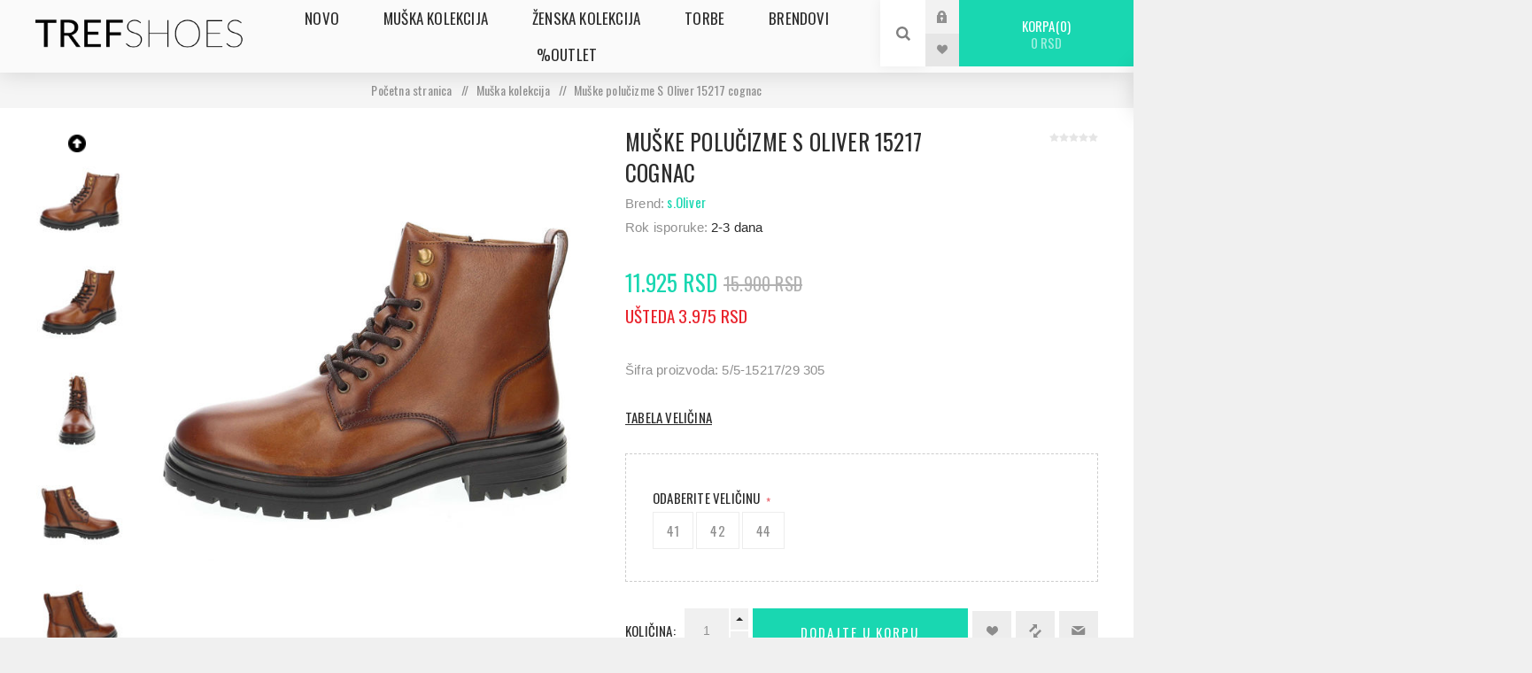

--- FILE ---
content_type: text/html; charset=utf-8
request_url: https://trefshoes.rs/mu%C5%A1ke-polu%C4%8Dizme-s-oliver-15217-cognac
body_size: 12850
content:
<!DOCTYPE html><html lang=sr class=html-product-details-page><head><title>Mu&#x161;ke Polu&#x10D;izme s.Oliver 15217 Cognac - Stil i Komfor za Savremeni Izgled - Obu&#x107;a Tref shoes - online prodaja</title><meta charset=UTF-8><meta name=description content="Osetite stil i komfor uz naše muške polučizme s.Oliver 15217 Cognac. Ove čizme pružaju savremeni izgled uz udobnost. Izaberite kvalitet sa Tref Shoes."><meta name=keywords content="muške polučizme,s.Oliver,15217,cognac,stil,komfor,Tref Shoes"><meta name=generator content=nopCommerce><meta name=viewport content="width=device-width, initial-scale=1.0, user-scalable=0, minimum-scale=1.0, maximum-scale=1.0"><link href="https://fonts.googleapis.com/css2?family=Oswald:wght@200;300;400;500;600;700&amp;display=swap" rel=stylesheet><meta property=og:type content=product><meta property=og:title content="Muške polučizme S Oliver 15217 cognac"><meta property=og:description content="Osetite stil i komfor uz naše muške polučizme s.Oliver 15217 Cognac. Ove čizme pružaju savremeni izgled uz udobnost. Izaberite kvalitet sa Tref Shoes."><meta property=og:image content=/images/thumbs/0077212_muske-polucizme-s-oliver-15217-cognac_625.jpeg><meta property=og:image:url content=/images/thumbs/0077212_muske-polucizme-s-oliver-15217-cognac_625.jpeg><meta property=og:url content=https://trefshoes.rs/mu%C5%A1ke-polu%C4%8Dizme-s-oliver-15217-cognac><meta property=og:site_name content="Tref Shoes"><meta property=twitter:card content=summary><meta property=twitter:site content="Tref Shoes"><meta property=twitter:title content="Muške polučizme S Oliver 15217 cognac"><meta property=twitter:description content="Osetite stil i komfor uz naše muške polučizme s.Oliver 15217 Cognac. Ove čizme pružaju savremeni izgled uz udobnost. Izaberite kvalitet sa Tref Shoes."><meta property=twitter:image content=/images/thumbs/0077212_muske-polucizme-s-oliver-15217-cognac_625.jpeg><meta property=twitter:url content=https://trefshoes.rs/mu%C5%A1ke-polu%C4%8Dizme-s-oliver-15217-cognac><style>.product-details-page .full-description{display:none}.product-details-page .ui-tabs .full-description{display:block}.product-details-page .tabhead-full-description{display:none}.product-details-page .product-specs-box{display:none}.product-details-page .ui-tabs .product-specs-box{display:block}.product-details-page .ui-tabs .product-specs-box .title{display:none}.product-details-page .product-no-reviews,.product-details-page .product-review-links{display:none}</style><meta name=google-site-verification content=c7yhxxWQve6FnsNzupajniBOMbWBf2IOW7wwtCRan_0><script async src="https://www.googletagmanager.com/gtag/js?id=G-TP2D1BQCFS"></script><script>function gtag(){dataLayer.push(arguments)}window.dataLayer=window.dataLayer||[];gtag("js",new Date);gtag("config","G-TP2D1BQCFS")</script><script async src="https://www.googletagmanager.com/gtag/js?id=UA-181767990-1"></script><script>function gtag(){dataLayer.push(arguments)}window.dataLayer=window.dataLayer||[];gtag("js",new Date);gtag("config","UA-181767990-1")</script><script>!function(n,t,i,r,u,f,e){n.fbq||(u=n.fbq=function(){u.callMethod?u.callMethod.apply(u,arguments):u.queue.push(arguments)},n._fbq||(n._fbq=u),u.push=u,u.loaded=!0,u.version="2.0",u.queue=[],f=t.createElement(i),f.async=!0,f.src=r,e=t.getElementsByTagName(i)[0],e.parentNode.insertBefore(f,e))}(window,document,"script","https://connect.facebook.net/en_US/fbevents.js");fbq("init","444352043258393");fbq("track","PageView")</script><noscript><img height=1 width=1 style=display:none src="https://www.facebook.com/tr?id=444352043258393&amp;ev=PageView&amp;noscript=1"></noscript><meta name=facebook-domain-verification content=8azlrcrgjj3kcc14h5ff2bi4ue2ozp><script>(function(n,t,i,r,u){n[r]=n[r]||[];n[r].push({"gtm.start":(new Date).getTime(),event:"gtm.js"});var e=t.getElementsByTagName(i)[0],f=t.createElement(i),o=r!="dataLayer"?"&l="+r:"";f.async=!0;f.src="https://www.googletagmanager.com/gtm.js?id="+u+o;e.parentNode.insertBefore(f,e)})(window,document,"script","dataLayer","GTM-577HKRJ")</script><script async src="https://www.googletagmanager.com/gtag/js?id=G-451THQL2Z0"></script><script>function gtag(){dataLayer.push(arguments)}window.dataLayer=window.dataLayer||[];gtag("js",new Date);gtag("config","G-451THQL2Z0")</script><link href=/Themes/Venture/Content/slick/slick-theme.css rel=stylesheet><link href=/Themes/Venture/Content/slick/slick.css rel=stylesheet><link href=/Themes/Venture/Content/css/styles.css rel=stylesheet><link href=/Themes/Venture/Content/css/mobile.css rel=stylesheet><link href=/Themes/Venture/Content/css/480.css rel=stylesheet><link href=/Themes/Venture/Content/css/768.css rel=stylesheet><link href=/Themes/Venture/Content/css/1200.css rel=stylesheet><link href=/Plugins/SevenSpikes.Core/Styles/perfect-scrollbar.min.css rel=stylesheet><link href=/Plugins/SevenSpikes.Nop.Plugins.NopQuickTabs/Themes/Venture/Content/QuickTabs.css rel=stylesheet><link href=/Plugins/SevenSpikes.Nop.Plugins.CloudZoom/Themes/Venture/Content/cloud-zoom/CloudZoom.css rel=stylesheet><link href=/lib/magnific-popup/magnific-popup.css rel=stylesheet><link href=/Plugins/SevenSpikes.Nop.Plugins.JCarousel/Styles/slick.css rel=stylesheet><link href=/Plugins/SevenSpikes.Nop.Plugins.JCarousel/Themes/Venture/Content/JCarousel.css rel=stylesheet><link href=/Plugins/SevenSpikes.Nop.Plugins.MegaMenu/Themes/Venture/Content/MegaMenu.css rel=stylesheet><link href=/Plugins/SevenSpikes.Nop.Plugins.InstantSearch/Themes/Venture/Content/InstantSearch.css rel=stylesheet><link href=/Plugins/SevenSpikes.Nop.Plugins.QuickView/Themes/Venture/Content/QuickView.css rel=stylesheet><link href=/lib/fineuploader/fine-uploader.min.css rel=stylesheet><link href=/Plugins/SevenSpikes.Nop.Plugins.ProductRibbons/Styles/Ribbons.common.css rel=stylesheet><link href=/Plugins/SevenSpikes.Nop.Plugins.ProductRibbons/Themes/Venture/Content/Ribbons.css rel=stylesheet><link href=/Plugins/SevenSpikes.Nop.Plugins.AjaxCart/Themes/Venture/Content/ajaxCart.css rel=stylesheet><link href="/Themes/Venture/Content/css/theme.custom-1.css?v=113" rel=stylesheet><link rel="shortcut icon" href=\icons\icons_0\favicon-_1_.ico><body class="product-details-page-body light-theme"><noscript><iframe src="https://www.googletagmanager.com/ns.html?id=GTM-577HKRJ" height=0 width=0 style=display:none;visibility:hidden></iframe></noscript><div class=page-loader><div class=loader></div></div><div class=ajax-loading-block-window style=display:none></div><div id=dialog-notifications-success title=Obavijest style=display:none></div><div id=dialog-notifications-error title=Greška style=display:none></div><div id=dialog-notifications-warning title=Upozorenje style=display:none></div><div id=bar-notification class=bar-notification-container data-close=Zatvorite></div><!--[if lte IE 8]><div style=clear:both;height:59px;text-align:center;position:relative><a href=http://www.microsoft.com/windows/internet-explorer/default.aspx target=_blank> <img src=/Themes/Venture/Content/img/ie_warning.jpg height=42 width=820 alt="You are using an outdated browser. For a faster, safer browsing experience, upgrade for free today."> </a></div><![endif]--><div class=master-wrapper-page><div class=header><div class=header-upper><div class=header-selectors-wrapper></div></div><div class=header-lower><div class=header-left><div class=header-logo><a href="/" class=logo> <img alt="Tref Shoes" src=/images/thumbs/0000127_tref-logo.png></a></div></div><div class=header-center><div class="header-menu light-layout"><div class=close-menu><div class=mobile-logo><a href="/" class=logo> <img alt="Tref Shoes" src=/images/thumbs/0000127_tref-logo.png></a></div><span>Close</span></div><ul class=mega-menu data-isrtlenabled=false data-enableclickfordropdown=false><li><a href=/novo><span>Novo</span></a><li class=has-sublist><a class=with-subcategories href=/muska-obuca><span>Mu&#x161;ka kolekcija</span></a><div class=plus-button></div><div class=sublist-wrap><ul class=sublist><li class=back-button><span>Nazad</span><li><a class=lastLevelCategory href=/muske-patike title=Patike><span>Patike</span></a><li><a class=lastLevelCategory href=/muske-cipele title=Cipele><span>Cipele</span></a><li><a class=lastLevelCategory href=/muske-papuce title=Papuče><span>Papu&#x10D;e</span></a><li><a class=lastLevelCategory href=/muske-sandale title=Sandale><span>Sandale</span></a><li><a class=lastLevelCategory href=/muske-polucizme title=Polučizme><span>Polu&#x10D;izme</span></a></ul></div><li class=has-sublist><a class=with-subcategories href=/zenska-obuca><span>&#x17D;enska kolekcija</span></a><div class=plus-button></div><div class=sublist-wrap><ul class=sublist><li class=back-button><span>Nazad</span><li><a class=lastLevelCategory href=/zenske-patike title=Patike><span>Patike</span></a><li><a class=lastLevelCategory href=/zenske-cipele title=Cipele><span>Cipele</span></a><li><a class=lastLevelCategory href=/zenske-cipele-sa-stiklom title="Cipele sa štiklom"><span>Cipele sa &#x161;tiklom</span></a><li><a class=lastLevelCategory href=/zenske-baletanke title=Baletanke><span>Baletanke</span></a><li><a class=lastLevelCategory href=/zenske-sandale title=Sandale><span>Sandale</span></a><li><a class=lastLevelCategory href=/zenske-papuce title=Papuče><span>Papu&#x10D;e</span></a><li><a class=lastLevelCategory href=/zenske-polucizme title=Polučizme><span>Polu&#x10D;izme</span></a><li><a class=lastLevelCategory href=/zenske-cizme title=Čizme><span>&#x10C;izme</span></a></ul></div><li><a href=/torbe-2><span>Torbe</span></a><li class="has-sublist with-dropdown-in-grid"><a class=with-subcategories href=/manufacturer/all title=Brendovi><span>Brendovi</span></a><div class="dropdown manufacturers fullWidth boxes-8"><div class=row-wrapper><div class=row><div class=box><div class=title><a class=manufacturer href=/rieker title=Rieker><span>Rieker</span></a></div><div class=picture><a class=manufacturer href=/rieker title=Rieker> <img class=lazy src="[data-uri]" data-original=/images/thumbs/0054057_rieker_165.png alt="Slika za kategoriju Rieker" title="Slika za kategoriju Rieker"> </a></div></div><div class=box><div class=title><a class=manufacturer href=/tamaris title=Tamaris><span>Tamaris</span></a></div><div class=picture><a class=manufacturer href=/tamaris title=Tamaris> <img class=lazy src="[data-uri]" data-original=/images/thumbs/0000145_tamaris_165.png alt="Slika za kategoriju Tamaris" title="Slika za kategoriju Tamaris"> </a></div></div><div class=box><div class=title><a class=manufacturer href=/hanox title=Hanox><span>Hanox</span></a></div><div class=picture><a class=manufacturer href=/hanox title=Hanox> <img class=lazy src="[data-uri]" data-original=/images/thumbs/0063885_hanox_165.jpeg alt="Slika za kategoriju Hanox" title="Slika za kategoriju Hanox"> </a></div></div><div class=box><div class=title><a class=manufacturer href=/pepe-jeans title="Pepe Jeans"><span>Pepe Jeans</span></a></div><div class=picture><a class=manufacturer href=/pepe-jeans title="Pepe Jeans"> <img class=lazy src="[data-uri]" data-original=/images/thumbs/0053888_pepe-jeans_165.jpeg alt="Slika za kategoriju Pepe Jeans" title="Slika za kategoriju Pepe Jeans"> </a></div></div><div class=box><div class=title><a class=manufacturer href=/caprice title=Caprice><span>Caprice</span></a></div><div class=picture><a class=manufacturer href=/caprice title=Caprice> <img class=lazy src="[data-uri]" data-original=/images/thumbs/0000153_caprice_165.png alt="Slika za kategoriju Caprice" title="Slika za kategoriju Caprice"> </a></div></div><div class=box><div class=title><a class=manufacturer href=/lucy-comfort title="Lucy Comfort"><span>Lucy Comfort</span></a></div><div class=picture><a class=manufacturer href=/lucy-comfort title="Lucy Comfort"> <img class=lazy src="[data-uri]" data-original=/images/thumbs/0063386_lucy-comfort_165.png alt="Slika za kategoriju Lucy Comfort" title="Slika za kategoriju Lucy Comfort"> </a></div></div><div class=box><div class=title><a class=manufacturer href=/john-richardo title="John Richardo"><span>John Richardo</span></a></div><div class=picture><a class=manufacturer href=/john-richardo title="John Richardo"> <img class=lazy src="[data-uri]" data-original=/images/thumbs/0063989_john-richardo_165.jpeg alt="Slika za kategoriju John Richardo" title="Slika za kategoriju John Richardo"> </a></div></div><div class=box><div class=title><a class=manufacturer href=/m-gess title=mGESS><span>mGESS</span></a></div><div class=picture><a class=manufacturer href=/m-gess title=mGESS> <img class=lazy src="[data-uri]" data-original=/images/thumbs/0064843_mgess_165.jpeg alt="Slika za kategoriju mGESS" title="Slika za kategoriju mGESS"> </a></div></div></div></div></div><li><a href=/outlet><span>%Outlet</span></a></ul><div class=menu-title><span>Menu</span></div><ul class=mega-menu-responsive><li><a href=/novo><span>Novo</span></a><li class=has-sublist><a class=with-subcategories href=/muska-obuca><span>Mu&#x161;ka kolekcija</span></a><div class=plus-button></div><div class=sublist-wrap><ul class=sublist><li class=back-button><span>Nazad</span><li><a class=lastLevelCategory href=/muske-patike title=Patike><span>Patike</span></a><li><a class=lastLevelCategory href=/muske-cipele title=Cipele><span>Cipele</span></a><li><a class=lastLevelCategory href=/muske-papuce title=Papuče><span>Papu&#x10D;e</span></a><li><a class=lastLevelCategory href=/muske-sandale title=Sandale><span>Sandale</span></a><li><a class=lastLevelCategory href=/muske-polucizme title=Polučizme><span>Polu&#x10D;izme</span></a></ul></div><li class=has-sublist><a class=with-subcategories href=/zenska-obuca><span>&#x17D;enska kolekcija</span></a><div class=plus-button></div><div class=sublist-wrap><ul class=sublist><li class=back-button><span>Nazad</span><li><a class=lastLevelCategory href=/zenske-patike title=Patike><span>Patike</span></a><li><a class=lastLevelCategory href=/zenske-cipele title=Cipele><span>Cipele</span></a><li><a class=lastLevelCategory href=/zenske-cipele-sa-stiklom title="Cipele sa štiklom"><span>Cipele sa &#x161;tiklom</span></a><li><a class=lastLevelCategory href=/zenske-baletanke title=Baletanke><span>Baletanke</span></a><li><a class=lastLevelCategory href=/zenske-sandale title=Sandale><span>Sandale</span></a><li><a class=lastLevelCategory href=/zenske-papuce title=Papuče><span>Papu&#x10D;e</span></a><li><a class=lastLevelCategory href=/zenske-polucizme title=Polučizme><span>Polu&#x10D;izme</span></a><li><a class=lastLevelCategory href=/zenske-cizme title=Čizme><span>&#x10C;izme</span></a></ul></div><li><a href=/torbe-2><span>Torbe</span></a><li class=has-sublist><a class=with-subcategories href=/manufacturer/all title=Brendovi><span>Brendovi</span></a><div class=plus-button></div><div class=sublist-wrap><ul class=sublist><li class=back-button><span>Nazad</span><li><a href=/rieker title=Rieker><span>Rieker</span></a><li><a href=/tamaris title=Tamaris><span>Tamaris</span></a><li><a href=/hanox title=Hanox><span>Hanox</span></a><li><a href=/pepe-jeans title="Pepe Jeans"><span>Pepe Jeans</span></a><li><a href=/caprice title=Caprice><span>Caprice</span></a><li><a href=/lucy-comfort title="Lucy Comfort"><span>Lucy Comfort</span></a><li><a href=/john-richardo title="John Richardo"><span>John Richardo</span></a><li><a href=/m-gess title=mGESS><span>mGESS</span></a><li><a class=view-all href=/manufacturer/all title="View All"> <span>View All</span> </a></ul></div><li><a href=/outlet><span>%Outlet</span></a></ul><div class=mobile-menu-items><div class=header-links><div class=header-links-box><div class="header-links-box-top not-authenticated"><div class="header-link-wrapper login"><a href="/login?returnUrl=%2Fmu%25C5%25A1ke-polu%25C4%258Dizme-s-oliver-15217-cognac" title=Prijava class=ico-login>Prijava</a></div><div class="header-link-wrapper register"><a href="/register?returnUrl=%2Fmu%25C5%25A1ke-polu%25C4%258Dizme-s-oliver-15217-cognac" title="Registrujte se" class=ico-register>Registrujte se</a></div></div><div class=header-links-box-bottom><div class=header-link-wrapper><a href=/wishlist title="Lista želja" class=ico-wishlist> <span class=wishlist-label>Lista želja</span> <span class=wishlist-qty>(0)</span> </a></div></div></div></div></div></div></div><div class=header-right><div class="search-box store-search-box"><form method=get id=small-search-box-form action=/search><input type=search class=search-box-text id=small-searchterms autocomplete=off name=q placeholder=Pretraga aria-label=Pretraga> <input type=hidden class=instantSearchResourceElement data-highlightfirstfoundelement=true data-minkeywordlength=2 data-defaultproductsortoption=5 data-instantsearchurl=/instantSearchFor data-searchpageurl=/search data-searchinproductdescriptions=true data-numberofvisibleproducts=5> <input type=submit class="button-1 search-box-button" value=Pretraga></form><div class=search-opener>Pretraga</div></div><div class=header-links><div class=header-links-box><div class="header-links-box-top not-authenticated"><div class="header-link-wrapper login"><a href="/login?returnUrl=%2Fmu%25C5%25A1ke-polu%25C4%258Dizme-s-oliver-15217-cognac" title=Prijava class=ico-login>Prijava</a></div><div class="header-link-wrapper register"><a href="/register?returnUrl=%2Fmu%25C5%25A1ke-polu%25C4%258Dizme-s-oliver-15217-cognac" title="Registrujte se" class=ico-register>Registrujte se</a></div></div><div class=header-links-box-bottom><div class=header-link-wrapper><a href=/wishlist title="Lista želja" class=ico-wishlist> <span class=wishlist-label>Lista želja</span> <span class=wishlist-qty>(0)</span> </a></div></div></div></div><div class=cart-wrapper id=flyout-cart data-removeitemfromcarturl=/VentureTheme/RemoveItemFromCart data-flyoutcarturl=/VentureTheme/FlyoutShoppingCart><div id=topcartlink><a href=/cart class=ico-cart> Korpa<span id=CartQuantityBox class=cart-qty><span class=cart-qty-number>0</span></span> <span class=cart-total>0 RSD</span> </a></div><div class=flyout-cart><div class=mini-shopping-cart><div class=count>Vaša korpa je prazna.</div></div></div></div></div></div></div><div class=overlayOffCanvas></div><div class=responsive-nav-wrapper-parent><div class=responsive-nav-wrapper><div class=menu-title><span>Menu</span></div><div class=mobile-logo><a href="/" class=logo> <img alt="Tref Shoes" src=/images/thumbs/0000127_tref-logo.png></a></div><div class=search-wrap><span>Pretraga</span></div><div class=shopping-cart-link><a href=/cart>Korpa</a></div></div></div><div class=master-wrapper-content><div class=quickViewData data-productselector=.product-item data-productselectorchild=.buttons data-retrievequickviewurl=/quickviewdata data-quickviewbuttontext="Quick View" data-quickviewbuttontitle="Quick View" data-isquickviewpopupdraggable=False data-enablequickviewpopupoverlay=True data-accordionpanelsheightstyle=content data-getquickviewbuttonroute=/getquickviewbutton></div><div id=product-ribbon-info data-productid=33546 data-productboxselector=".product-item, .item-holder" data-productboxpicturecontainerselector=".picture, .item-picture" data-productpagepicturesparentcontainerselector=.product-essential data-productpagebugpicturecontainerselector=.picture data-retrieveproductribbonsurl=/RetrieveProductRibbons></div><div class=ajaxCartInfo data-getajaxcartbuttonurl=/NopAjaxCart/GetAjaxCartButtonsAjax data-productpageaddtocartbuttonselector=.add-to-cart-button data-productboxaddtocartbuttonselector=.product-box-add-to-cart-button data-productboxproductitemelementselector=.product-item data-usenopnotification=False data-nopnotificationresource="
			Proizvod je Dodat u Vašu &lt;a href=&#34;/cart&#34;>korpu&lt;/a>
		" data-enableonproductpage=True data-enableoncatalogpages=True data-minishoppingcartquatityformattingresource=({0}) data-miniwishlistquatityformattingresource=({0}) data-addtowishlistbuttonselector=.add-to-wishlist-button></div><input id=addProductVariantToCartUrl name=addProductVariantToCartUrl type=hidden value=/AddProductFromProductDetailsPageToCartAjax> <input id=addProductToCartUrl name=addProductToCartUrl type=hidden value=/AddProductToCartAjax> <input id=miniShoppingCartUrl name=miniShoppingCartUrl type=hidden value=/MiniShoppingCart> <input id=flyoutShoppingCartUrl name=flyoutShoppingCartUrl type=hidden value=/NopAjaxCartFlyoutShoppingCart> <input id=checkProductAttributesUrl name=checkProductAttributesUrl type=hidden value=/CheckIfProductOrItsAssociatedProductsHasAttributes> <input id=getMiniProductDetailsViewUrl name=getMiniProductDetailsViewUrl type=hidden value=/GetMiniProductDetailsView> <input id=flyoutShoppingCartPanelSelector name=flyoutShoppingCartPanelSelector type=hidden value=#flyout-cart> <input id=shoppingCartMenuLinkSelector name=shoppingCartMenuLinkSelector type=hidden value=.cart-qty> <input id=wishlistMenuLinkSelector name=wishlistMenuLinkSelector type=hidden value=span.wishlist-qty><div class=breadcrumb><ul itemscope itemtype=http://schema.org/BreadcrumbList><li><span> <a href="/"> <span>Početna stranica</span> </a> </span> <span class=delimiter>/</span><li itemprop=itemListElement itemscope itemtype=http://schema.org/ListItem><a href=/muska-obuca itemprop=item> <span itemprop=name>Mu&#x161;ka kolekcija</span> </a> <span class=delimiter>/</span><meta itemprop=position content=1><li itemprop=itemListElement itemscope itemtype=http://schema.org/ListItem><strong class=current-item itemprop=name>Mu&#x161;ke polu&#x10D;izme S Oliver 15217 cognac</strong> <span itemprop=item itemscope itemtype=http://schema.org/Thing id=/mu%C5%A1ke-polu%C4%8Dizme-s-oliver-15217-cognac> </span><meta itemprop=position content=2></ul></div><div class=master-column-wrapper><div class=center-1><div class="page product-details-page"><div class=page-body><form method=post id=product-details-form action=/mu%C5%A1ke-polu%C4%8Dizme-s-oliver-15217-cognac><div itemscope itemtype=http://schema.org/Product><meta itemprop=name content="Muške polučizme S Oliver 15217 cognac"><meta itemprop=sku><meta itemprop=gtin><meta itemprop=mpn><meta itemprop=description content="Šifra proizvoda: 5/5-15217/29 305"><meta itemprop=image content=/images/thumbs/0077212_muske-polucizme-s-oliver-15217-cognac_625.jpeg><meta itemprop=brand content=s.Oliver><div itemprop=offers itemscope itemtype=http://schema.org/Offer><meta itemprop=url content=https://trefshoes.rs/mu%c5%a1ke-polu%c4%8dizme-s-oliver-15217-cognac><meta itemprop=price content=11925.00><meta itemprop=priceCurrency content=RSD><meta itemprop=priceValidUntil><meta itemprop=availability content=http://schema.org/OutOfStock></div><div itemprop=review itemscope itemtype=http://schema.org/Review><meta itemprop=author content=ALL><meta itemprop=url content=/productreviews/33546></div></div><div data-productid=33546><div class=product-essential-wrapper><div class=product-essential><input type=hidden class=cloudZoomAdjustPictureOnProductAttributeValueChange data-productid=33546 data-isintegratedbywidget=true> <input type=hidden class=cloudZoomEnableClickToZoom><div class="gallery sevenspikes-cloudzoom-gallery"><div class=picture-wrapper><div class=picture id=sevenspikes-cloud-zoom data-zoomwindowelementid="" data-selectoroftheparentelementofthecloudzoomwindow="" data-defaultimagecontainerselector=".product-essential .gallery" data-zoom-window-width=244 data-zoom-window-height=257><a href=/images/thumbs/0077212_muske-polucizme-s-oliver-15217-cognac.jpeg data-full-image-url=/images/thumbs/0077212_muske-polucizme-s-oliver-15217-cognac.jpeg class=picture-link id=zoom1> <img src=/images/thumbs/0077212_muske-polucizme-s-oliver-15217-cognac_625.jpeg alt="Slika Muške polučizme S Oliver 15217 cognac" class=cloudzoom id=cloudZoomImage itemprop=image data-cloudzoom="appendSelector: '.picture-wrapper', zoomOffsetX: 0, zoomOffsetY: 0, autoInside: 850, tintOpacity: 0, zoomWidth: 244, zoomHeight: 257, easing: 3, touchStartDelay: true, zoomFlyOut: false, disableZoom: 'auto'"> </a></div></div><div class=picture-thumbs><a class="cloudzoom-gallery thumb-item" data-full-image-url=/images/thumbs/0077212_muske-polucizme-s-oliver-15217-cognac.jpeg data-cloudzoom="appendSelector: '.picture-wrapper', zoomOffsetX: 0, zoomOffsetY: 0, autoInside: 850, tintOpacity: 0, zoomWidth: 244, zoomHeight: 257, useZoom: '.cloudzoom', image: '/images/thumbs/0077212_muske-polucizme-s-oliver-15217-cognac_625.jpeg', zoomImage: '/images/thumbs/0077212_muske-polucizme-s-oliver-15217-cognac.jpeg', easing: 3, touchStartDelay: true, zoomFlyOut: false, disableZoom: 'auto'"> <img class=cloud-zoom-gallery-img src=/images/thumbs/0077212_muske-polucizme-s-oliver-15217-cognac_105.jpeg alt="Slika Muške polučizme S Oliver 15217 cognac"> </a> <a class="cloudzoom-gallery thumb-item" data-full-image-url=/images/thumbs/0077213_muske-polucizme-s-oliver-15217-cognac.jpeg data-cloudzoom="appendSelector: '.picture-wrapper', zoomOffsetX: 0, zoomOffsetY: 0, autoInside: 850, tintOpacity: 0, zoomWidth: 244, zoomHeight: 257, useZoom: '.cloudzoom', image: '/images/thumbs/0077213_muske-polucizme-s-oliver-15217-cognac_625.jpeg', zoomImage: '/images/thumbs/0077213_muske-polucizme-s-oliver-15217-cognac.jpeg', easing: 3, touchStartDelay: true, zoomFlyOut: false, disableZoom: 'auto'"> <img class=cloud-zoom-gallery-img src=/images/thumbs/0077213_muske-polucizme-s-oliver-15217-cognac_105.jpeg alt="Slika Muške polučizme S Oliver 15217 cognac"> </a> <a class="cloudzoom-gallery thumb-item" data-full-image-url=/images/thumbs/0077214_muske-polucizme-s-oliver-15217-cognac.jpeg data-cloudzoom="appendSelector: '.picture-wrapper', zoomOffsetX: 0, zoomOffsetY: 0, autoInside: 850, tintOpacity: 0, zoomWidth: 244, zoomHeight: 257, useZoom: '.cloudzoom', image: '/images/thumbs/0077214_muske-polucizme-s-oliver-15217-cognac_625.jpeg', zoomImage: '/images/thumbs/0077214_muske-polucizme-s-oliver-15217-cognac.jpeg', easing: 3, touchStartDelay: true, zoomFlyOut: false, disableZoom: 'auto'"> <img class=cloud-zoom-gallery-img src=/images/thumbs/0077214_muske-polucizme-s-oliver-15217-cognac_105.jpeg alt="Slika Muške polučizme S Oliver 15217 cognac"> </a> <a class="cloudzoom-gallery thumb-item" data-full-image-url=/images/thumbs/0077215_muske-polucizme-s-oliver-15217-cognac.jpeg data-cloudzoom="appendSelector: '.picture-wrapper', zoomOffsetX: 0, zoomOffsetY: 0, autoInside: 850, tintOpacity: 0, zoomWidth: 244, zoomHeight: 257, useZoom: '.cloudzoom', image: '/images/thumbs/0077215_muske-polucizme-s-oliver-15217-cognac_625.jpeg', zoomImage: '/images/thumbs/0077215_muske-polucizme-s-oliver-15217-cognac.jpeg', easing: 3, touchStartDelay: true, zoomFlyOut: false, disableZoom: 'auto'"> <img class=cloud-zoom-gallery-img src=/images/thumbs/0077215_muske-polucizme-s-oliver-15217-cognac_105.jpeg alt="Slika Muške polučizme S Oliver 15217 cognac"> </a> <a class="cloudzoom-gallery thumb-item" data-full-image-url=/images/thumbs/0077216_muske-polucizme-s-oliver-15217-cognac.jpeg data-cloudzoom="appendSelector: '.picture-wrapper', zoomOffsetX: 0, zoomOffsetY: 0, autoInside: 850, tintOpacity: 0, zoomWidth: 244, zoomHeight: 257, useZoom: '.cloudzoom', image: '/images/thumbs/0077216_muske-polucizme-s-oliver-15217-cognac_625.jpeg', zoomImage: '/images/thumbs/0077216_muske-polucizme-s-oliver-15217-cognac.jpeg', easing: 3, touchStartDelay: true, zoomFlyOut: false, disableZoom: 'auto'"> <img class=cloud-zoom-gallery-img src=/images/thumbs/0077216_muske-polucizme-s-oliver-15217-cognac_105.jpeg alt="Slika Muške polučizme S Oliver 15217 cognac"> </a> <a class="cloudzoom-gallery thumb-item" data-full-image-url=/images/thumbs/0077217_muske-polucizme-s-oliver-15217-cognac.jpeg data-cloudzoom="appendSelector: '.picture-wrapper', zoomOffsetX: 0, zoomOffsetY: 0, autoInside: 850, tintOpacity: 0, zoomWidth: 244, zoomHeight: 257, useZoom: '.cloudzoom', image: '/images/thumbs/0077217_muske-polucizme-s-oliver-15217-cognac_625.jpeg', zoomImage: '/images/thumbs/0077217_muske-polucizme-s-oliver-15217-cognac.jpeg', easing: 3, touchStartDelay: true, zoomFlyOut: false, disableZoom: 'auto'"> <img class=cloud-zoom-gallery-img src=/images/thumbs/0077217_muske-polucizme-s-oliver-15217-cognac_105.jpeg alt="Slika Muške polučizme S Oliver 15217 cognac"> </a></div></div><div class=overview><div class=product-name><h1>Mu&#x161;ke polu&#x10D;izme S Oliver 15217 cognac</h1></div><div class=manufacturers><span class=label>Brend:</span> <span class=value> <a href=/s-oliver>s.Oliver</a> </span></div><div class=additional-details></div><div class=product-reviews-overview><div class=product-review-box><div class=rating><div style=width:0%></div></div></div><div class=product-no-reviews><a href=/productreviews/33546>Budite prvi koji će napisati ocenu za ovaj proizvod</a></div></div><div class=delivery><div class=delivery-date><span class=label>Rok isporuke:</span> <span class=value>2-3 dana</span></div></div><div class=prices><div class=product-price><label for=price-value-33546>Cena:</label> <span> 11.925 RSD </span></div><div class=old-product-price><label>Stara cena:</label> <span>15.900 RSD</span></div><div class=differents-price><span>ušteda 3.975 RSD</span></div></div><div class=short-description>Šifra proizvoda: 5/5-15217/29 305</div><div class=product-size-chart><a href=#product-size-chart-popup id=open-product-size-chart-popup class=open-product-size-chart-popup data-effect=product-size-chart-popup-zoom-in> Tabela veli&#x10D;ina </a><div id=product-size-chart-popup class="product-size-chart-popup mfp-with-anim mfp-hide"><link rel=stylesheet href=/Plugins/Misc.ProductSizeChart/Content/styles.css><p><img src="/images/uploaded/Size chart/S OLIVER TABELA.png" alt="" width=500 height=500></div></div><div class=availability-attributes-wrapper><div class=attributes><dl><dt id=product_attribute_label_32585><label class=text-prompt> Odaberite Veli&#x10D;inu </label> <span class=required>*</span><dd id=product_attribute_input_32585><ul class=option-list><li><input id=product_attribute_32585_41967 type=radio name=product_attribute_32585 value=41967> <label for=product_attribute_32585_41967>41</label><li><input id=product_attribute_32585_41968 type=radio name=product_attribute_32585 value=41968> <label for=product_attribute_32585_41968>42</label><li><input id=product_attribute_32585_41970 type=radio name=product_attribute_32585 value=41970> <label for=product_attribute_32585_41970>44</label></ul></dl></div></div><div class=overview-buttons><label class=qty-label for=addtocart_33546_EnteredQuantity>Koli&#x10D;ina:</label><div class=add-to-cart-qty-wrapper><input id=product_enteredQuantity_33546 class=qty-input type=text data-val=true data-val-required="The Količina field is required." name=addtocart_33546.EnteredQuantity value=1> <span class=plus>+</span> <span class=minus>-</span></div><input type=button id=add-to-cart-button-33546 class="button-1 add-to-cart-button" value="Dodajte u korpu" data-productid=33546 onclick="return AjaxCart.addproducttocart_details(&#34;/addproducttocart/details/33546/1&#34;,&#34;#product-details-form&#34;),!1"><div class=wishlist-button-wrapper title="Dodajte na lista želja"><div class=add-to-wishlist><input type=button id=add-to-wishlist-button-33546 class="button-2 add-to-wishlist-button" value="Dodajte na lista želja" data-productid=33546 onclick="return AjaxCart.addproducttocart_details(&#34;/addproducttocart/details/33546/2&#34;,&#34;#product-details-form&#34;),!1"></div></div><div class=compare-products-wrapper title="Dodajte listi za poredjenje"><div class=compare-products><input type=button value="Dodajte listi za poredjenje" class="button-2 add-to-compare-list-button" onclick="return AjaxCart.addproducttocomparelist(&#34;/compareproducts/add/33546&#34;),!1"></div></div><div class=email-a-friend-button-wrapper title="Pošaljite e-mail prijatelju"><div class=email-a-friend><input type=button value="Pošaljite e-mail prijatelju" class="button-2 email-a-friend-button" onclick="setLocation(&#34;/productemailafriend/33546&#34;)"></div></div></div><div class=overview-footer><div class=product-social-buttons><label class=product-social-label>Podeli:</label><ul class=product-social-sharing><li><a class=twitter title="Podeli na Twitter" href="javascript:openShareWindow(&#34;https://twitter.com/share?url=https://trefshoes.rs/muške-polučizme-s-oliver-15217-cognac&#34;)">Podeli na Twitter</a><li><a class=facebook title="Podeli na Facebook" href="javascript:openShareWindow(&#34;https://www.facebook.com/sharer.php?u=https://trefshoes.rs/muške-polučizme-s-oliver-15217-cognac&#34;)">Podeli na Facebook</a><li><a class=pinterest title="Podeli na Pinterest" href="javascript:void function(){var n=document.createElement(&#34;script&#34;);n.setAttribute(&#34;type&#34;,&#34;text/javascript&#34;);n.setAttribute(&#34;charset&#34;,&#34;UTF-8&#34;);n.setAttribute(&#34;src&#34;,&#34;https://assets.pinterest.com/js/pinmarklet.js?r=&#34;+Math.random()*99999999);document.body.appendChild(n)}()">Podeli na Pinterest</a></ul><script>function openShareWindow(n){var t=520,i=400,r=screen.height/2-i/2,u=screen.width/2-t/2;window.open(n,"sharer","top="+r+",left="+u+",toolbar=0,status=0,width="+t+",height="+i)}</script></div><div id=free-shipping-33546 class=free-shipping>Besplatna dostava</div></div></div></div></div><div class=product-page-bottom><div id=quickTabs class=productTabs data-ajaxenabled=true data-productreviewsaddnewurl=/ProductTab/ProductReviewsTabAddNew/33546 data-productcontactusurl=/ProductTab/ProductContactUsTabAddNew/33546 data-couldnotloadtaberrormessage="Couldn't load this tab."><div class=productTabs-header><ul><li id=firstTabTitle><a href=#quickTab-default>Informacije o proizvodu</a><li><a href=/ProductTab/ProductReviewsTab/33546>Recenzije</a><li><a href=/ProductTab/ProductCustomTab/2>Isporuka Robe</a></ul></div><div class=productTabs-body><div id=quickTab-default><div class=full-description itemprop=description><p>Udobnost<br>Đonovi ojačani tehnologijom udobnosti obezbeđuju čizmama udobnost koja vam je potrebna nakon mnogo sati korišćenja, dok istovremeno zadržavaju eleganciju dizajna. Svojim anatomskim dizajnom i prelepim stilom, harmonično koegzistiraju sa cipelom.<br><br></div></div></div></div><div class=product-collateral><div class=product-tags-box><div class=title><strong>Oznake proizvoda</strong></div><div class=product-tags-list><ul><li class=tag><a href=/soliver class=producttag> soliver</a> <span>(18)</span><li class=separator>,<li class=tag><a href=/muske class=producttag> muske</a> <span>(175)</span><li class=separator>,<li class=tag><a href=/oliver class=producttag> oliver</a> <span>(18)</span><li class=separator>,<li class=tag><a href=/polucizme class=producttag> polucizme</a> <span>(142)</span><li class=separator>,<li class=tag><a href=/muske-polucizme-2 class=producttag> muske polucizme</a> <span>(38)</span><li class=separator>,<li class=tag><a href=/cognac class=producttag> cognac</a> <span>(31)</span><li class=separator>,<li class=tag><a href=/muske-polucizme-soliver class=producttag> muske polucizme soliver</a> <span>(6)</span><li class=separator>,<li class=tag><a href=/muske-polucizme-soliver-oliver class=producttag> muske polucizme soliver oliver</a> <span>(6)</span><li class=separator>,<li class=tag><a href=/muske-polucizme-soliver-oliver-cognac class=producttag> muske polucizme soliver oliver cognac</a> <span>(1)</span></ul></div></div></div><div class="also-purchased-products-grid product-grid"><div class=title><strong>Kupci koji su kupili ovaj proizvod kupili su i</strong></div><div class=item-grid><div class=item-box><div class=product-item data-productid=45342><div class=picture><a href=/mu%C5%A1ke-cipele-tref-2872-braon title="Prikažite detalje za Muške cipele Tref 2872 braon"> <img src="[data-uri]" data-lazyloadsrc=/images/thumbs/0077761_muske-cipele-tref-2872-braon_360.jpeg alt="Slika Muške cipele Tref 2872 braon" title="Prikažite detalje za Muške cipele Tref 2872 braon" class=picture-img> </a></div><div class=details><h2 class=product-title><a href=/mu%C5%A1ke-cipele-tref-2872-braon>Mu&#x161;ke cipele Tref 2872 braon</a></h2><div class=product-rating-box title="0 ocena(a)"><div class=rating><div style=width:0%></div></div></div><div class=description>Šifra proizvoda: 2872</div><div class=add-info><div class=prices><div class=box-prices-wrapper><span class="price actual-price">8.200 RSD</span></div><div class=additional-price-info></div></div><div class="buttons items-4"><input type=button value="Dodajte listi za poredjenje" title="Dodajte listi za poredjenje" class="button-2 add-to-compare-list-button" onclick="return AjaxCart.addproducttocomparelist(&#34;/compareproducts/add/45342&#34;),!1"> <input type=button value="Dodajte na lista želja" title="Dodajte na lista želja" class="button-2 add-to-wishlist-button" onclick="return AjaxCart.addproducttocart_catalog(&#34;/addproducttocart/catalog/45342/2/1&#34;),!1"> <input type=button value="Dodajte u korpu" title="Dodajte u korpu" class="button-2 product-box-add-to-cart-button" onclick="return AjaxCart.addproducttocart_catalog(&#34;/addproducttocart/catalog/45342/1/1&#34;),!1"></div></div></div></div></div><div class=item-box><div class=product-item data-productid=32451><div class=picture><a href=/mu%C5%A1ke-cipele-eb-studio-v2801-antik title="Prikažite detalje za Muške cipele EB Studio  V2801 antik"> <img src="[data-uri]" data-lazyloadsrc=/images/thumbs/0056238_muske-cipele-eb-studio-v2801-antik_360.jpeg alt="Slika Muške cipele EB Studio  V2801 antik" title="Prikažite detalje za Muške cipele EB Studio  V2801 antik" class=picture-img> </a></div><div class=details><h2 class=product-title><a href=/mu%C5%A1ke-cipele-eb-studio-v2801-antik>Mu&#x161;ke cipele EB Studio V2801 antik</a></h2><div class=product-rating-box title="0 ocena(a)"><div class=rating><div style=width:0%></div></div></div><div class=description>Šifra proizvoda: V2801</div><div class=add-info><div class=prices><div class=box-prices-wrapper><span class="price actual-price">9.600 RSD</span></div><div class=additional-price-info></div></div><div class="buttons items-4"><input type=button value="Dodajte listi za poredjenje" title="Dodajte listi za poredjenje" class="button-2 add-to-compare-list-button" onclick="return AjaxCart.addproducttocomparelist(&#34;/compareproducts/add/32451&#34;),!1"> <input type=button value="Dodajte na lista želja" title="Dodajte na lista želja" class="button-2 add-to-wishlist-button" onclick="return AjaxCart.addproducttocart_catalog(&#34;/addproducttocart/catalog/32451/2/1&#34;),!1"> <input type=button value="Dodajte u korpu" title="Dodajte u korpu" class="button-2 product-box-add-to-cart-button" onclick="return AjaxCart.addproducttocart_catalog(&#34;/addproducttocart/catalog/32451/1/1&#34;),!1"></div></div></div></div></div></div></div></div></div><input name=__RequestVerificationToken type=hidden value=CfDJ8C9A2BEBE2xElcEd0g9CfwxLIFFxvXDHFDllk9HuRDDl5WUoPR_MjJDXsmNCg1Cb9GNprSakkpUW8UC6Z-FoEGhPmlqcJyexzL1EWTX9NZA6M8Ionm2V5RBFBRzeu1NhsasrdvAMNm5oHca0PWlNuug></form></div></div></div></div></div><div class=footer><div class=footer-block-newsetter><div class=new-lester-param><p class=newsletter-subscribe-text>NEWSLETTER PRIJAVA<p class="newsletter-subscribe-text new-letter" style=margin-bottom:0>Saznajte prvi za<p class="newsletter-subscribe-text new-letter"><strong>popuste i akcije!</strong></div><div class=footer-collapse><div class=newsletter><div class=title><strong>Novosti</strong></div><div class=newsletter-subscribe id=newsletter-subscribe-block><div class=newsletter-email><input id=newsletter-email class=newsletter-subscribe-text placeholder="Unesite svoj e-mail ovde..." aria-label="Prijavite se za naše novosti" type=email name=NewsletterEmail> <input type=button value="Pretplatite se" id=newsletter-subscribe-button class="button-1 newsletter-subscribe-button"></div><div class=newsletter-validation><span id=subscribe-loading-progress style=display:none class=please-wait>Pričekajte...</span> <span class=field-validation-valid data-valmsg-for=NewsletterEmail data-valmsg-replace=true></span></div></div><div class=newsletter-result id=newsletter-result-block></div></div></div></div><div class=footer-upper><div class="footer-block find-us"><div class=title><strong>Kontakt</strong></div><ul class="list footer-collapse"><li class=e-mail><span><a href=mailto:office@trefshoes.rs>office@trefshoes.rs</a></span><li class=mobile-phone><span>+381 65 384 4400</span><li class=phone><span><a href="tel:+381 20 384 440">+381 20 384 440</a></span></ul></div><div class="footer-block information"><div class=title><strong>Informacije</strong></div><ul class="list footer-collapse"><li><a href=/contactus>Kontaktirajte nas</a><li><a href=/o-nama>O nama</a><li><a href=/privacy-notice>Na&#x161;i podaci</a></ul></div><div class="footer-block my-account"><div class=title><strong>Korisnički centar</strong></div><ul class="list footer-collapse"><li><a href=/isporuka>Isporuka</a><li><a href=/reklamacije>Reklamacije</a><li><a href=/zamene>Zamene</a><li><a href=/conditions-of-use>Uslovi kori&#x161;&#x107;enja</a></ul></div><div class="footer-block sell-condition"><div class=title><strong>Uslovi Prodaje</strong></div><ul class="list footer-collapse"><li><a href=/na%C4%8Dini-pla%C4%87anja>Na&#x10D;ini pla&#x107;anja</a><li><a href=/op%C5%A1ti-uslovi>&#x10C;esta pitanja</a><li><a href=/pravilna-privatnosti>Pravila privatnosti</a></ul></div></div><div class=footer-middle><ul class=social-sharing><li><a target=_blank class=facebook href="https://www.facebook.com/obucatref/" aria-label=Facebook></a><li><a target=_blank class=instagram href="https://www.instagram.com/trefshoes.rs/" aria-label="Pratite nas na Instagram"></a></ul></div><div class=footer-lower><div class=footer-disclaimer>Autorska prava &copy; 2026 Tref Shoes. Sva prava zadržana.</div><div class=footer-powered-by>Powered by <a href="https://www.nopcommerce.com/">nopCommerce</a></div></div><link rel=stylesheet href=/Plugins/Payments.HalkBank/Content/styles.css><div class="halk-bank-footer footer-payment-block"><div class=img-wrapper><img class="footer-accepted-pay footer-payment img-with-margin" src=/Plugins/Payments.HalkBank/Content/visa-secure.jpg alt=""> <img class="footer-accepted-pay footer-payment img-with-margin" src=/Plugins/Payments.HalkBank/Content/mc_idcheck_hrz_rgb_pos.svg alt=""> <img class="footer-accepted-pay footer-payment img-with-margin" src=/Plugins/Payments.HalkBank/Content/ms_acc_opt_70_1x.png alt=""> <img class="footer-accepted-pay footer-payment img-with-margin" src=/Plugins/Payments.HalkBank/Content/master.png alt=""> <img class="footer-accepted-pay footer-payment img-with-margin" src=/Plugins/Payments.HalkBank/Content/DinaCard.jpg alt=""> <img class="footer-accepted-pay footer-payment img-with-margin" src=/Plugins/Payments.HalkBank/Content/visa.png alt=""> <img class="footer-accepted-pay footer-payment img-without-margin" src=/Plugins/Payments.HalkBank/Content/HALKBANK-logo.png alt=""></div></div></div></div><script src=/bundles/ccor5rfpfw8km4-nq3w0-bvkv2v_np7qyv0az4rk4pg.min.js></script><script>$(document).ready(function(){window.innerWidth>=768&&$(".picture-thumbs").slick({vertical:!0,slidesToShow:5,slidesToScroll:1,prevArrow:'<button type="button" class="slick-prev"><img src="/Themes/Venture/Content/slick/img/circle-down-solid.png" alt="down"/><\/button>',nextArrow:'<button type="button" class="slick-next"><img src="/Themes/Venture/Content/slick/img/circle-up-solid.png" alt="up"/><\/button>'})})</script><script>$(document).on("product_attributes_changed",function(n){n.changedData.isFreeShipping?$("#free-shipping-"+n.changedData.productId).removeClass("invisible"):$("#free-shipping-"+n.changedData.productId).addClass("invisible")})</script><script src=/Plugins/Misc.ProductSizeChart/Scripts/productsizechart.popup.js></script><script>$(document).ready(function(){var n={};n=createProductSizeChartPopUp({opener:"#open-product-size-chart-popup",contentEl:"#product-size-chart-popup"});n.init()})</script><script>$(document).ready(function(){showHideRadioQuantity("product_attribute_32585")})</script><script>function showHideDropdownQuantity(n){$("select[name="+n+"] > option").each(function(){$("#"+n+"_"+this.value+"_qty_box").hide()});$("#"+n+"_"+$("select[name="+n+"] > option:selected").val()+"_qty_box").css("display","inline-block")}function showHideRadioQuantity(n){$("input[name="+n+"]:radio").each(function(){$("#"+$(this).attr("id")+"_qty_box").hide()});$("#"+n+"_"+$("input[name="+n+"]:radio:checked").val()+"_qty_box").css("display","inline-block")}function showHideCheckboxQuantity(n){$("#"+n).is(":checked")?$("#"+n+"_qty_box").css("display","inline-block"):$("#"+n+"_qty_box").hide()}</script><script>function attribute_change_handler_33546(){$.ajax({cache:!1,url:"/shoppingcart/productdetails_attributechange?productId=33546&validateAttributeConditions=False&loadPicture=True",data:$("#product-details-form").serialize(),type:"POST",success:function(n){var t;if(n.price&&$(".price-value-33546").text(n.price),n.basepricepangv?$("#base-price-pangv-33546").text(n.basepricepangv):$("#base-price-pangv-33546").hide(),n.sku?$("#sku-33546").text(n.sku).parent(".sku").show():$("#sku-33546").parent(".sku").hide(),n.mpn?$("#mpn-33546").text(n.mpn).parent(".manufacturer-part-number").show():$("#mpn-33546").parent(".manufacturer-part-number").hide(),n.gtin?$("#gtin-33546").text(n.gtin).parent(".gtin").show():$("#gtin-33546").parent(".gtin").hide(),n.stockAvailability&&$("#stock-availability-value-33546").text(n.stockAvailability),n.enabledattributemappingids)for(t=0;t<n.enabledattributemappingids.length;t++)$("#product_attribute_label_"+n.enabledattributemappingids[t]).show(),$("#product_attribute_input_"+n.enabledattributemappingids[t]).show();if(n.disabledattributemappingids)for(t=0;t<n.disabledattributemappingids.length;t++)$("#product_attribute_label_"+n.disabledattributemappingids[t]).hide(),$("#product_attribute_input_"+n.disabledattributemappingids[t]).hide();n.pictureDefaultSizeUrl&&$("#main-product-img-33546").attr("src",n.pictureDefaultSizeUrl);n.pictureFullSizeUrl&&$("#main-product-img-lightbox-anchor-33546").attr("href",n.pictureFullSizeUrl);n.message&&alert(n.message);$(document).trigger({type:"product_attributes_changed",changedData:n})}})}$(document).ready(function(){attribute_change_handler_33546();$("#product_attribute_32585_41967").on("click",function(){attribute_change_handler_33546()});$("#product_attribute_32585_41968").on("click",function(){attribute_change_handler_33546()});$("#product_attribute_32585_41969").on("click",function(){attribute_change_handler_33546()});$("#product_attribute_32585_41970").on("click",function(){attribute_change_handler_33546()});$("#product_attribute_32585_41971").on("click",function(){attribute_change_handler_33546()});$("#product_attribute_32585_41972").on("click",function(){attribute_change_handler_33546()})})</script><script>$(document).ready(function(){$("#addtocart_33546_EnteredQuantity").on("keydown",function(n){if(n.keyCode==13)return $("#add-to-cart-button-33546").trigger("click"),!1});$("#product_enteredQuantity_33546").on("input propertychange paste",function(){var n={productId:33546,quantity:$("#product_enteredQuantity_33546").val()};$(document).trigger({type:"product_quantity_changed",changedData:n})})})</script><script>$(document).ready(function(){$(".header").on("mouseenter","#flyout-cart",function(){$(this).addClass("active")}).on("mouseleave","#flyout-cart",function(){$(this).removeClass("active")})})</script><script id=instantSearchItemTemplate type=text/x-kendo-template>
    <div class="instant-search-item" data-url="${ data.CustomProperties.Url }">
        <a href="${ data.CustomProperties.Url }">
            <div class="img-block">
                <img src="${ data.DefaultPictureModel.ImageUrl }" alt="${ data.Name }" title="${ data.Name }" style="border: none">
            </div>
            <div class="detail">
                <div class="title">${ data.Name }</div>
                <div class="price"># var price = ""; if (data.ProductPrice.Price) { price = data.ProductPrice.Price } # #= price #</div>           
            </div>
        </a>
    </div>
</script><script>$("#small-search-box-form").on("submit",function(n){$("#small-searchterms").val()==""&&(alert("Molimo Vas unesite neku ključnu riječ za pretragu"),$("#small-searchterms").focus(),n.preventDefault())})</script><script>var localized_data={AjaxCartFailure:"Failed to add the product. Please refresh the page and try one more time."};AjaxCart.init(!1,".cart-qty",".wishlist-qty","#flyout-cart",localized_data)</script><script>function newsletter_subscribe(n){var t=$("#subscribe-loading-progress"),i;t.show();i={subscribe:n,email:$("#newsletter-email").val()};$.ajax({cache:!1,type:"POST",url:"/subscribenewsletter",data:i,success:function(n){$("#newsletter-result-block").html(n.Result);n.Success?($("#newsletter-subscribe-block").hide(),$("#newsletter-result-block").show()):$("#newsletter-result-block").fadeIn("slow").delay(2e3).fadeOut("slow")},error:function(){alert("Failed to subscribe.")},complete:function(){t.hide()}})}$(document).ready(function(){$("#newsletter-subscribe-button").on("click",function(){newsletter_subscribe("true")});$("#newsletter-email").on("keydown",function(n){if(n.keyCode==13)return $("#newsletter-subscribe-button").trigger("click"),!1})})</script><div class=scroll-back-button id=goToTop></div>

--- FILE ---
content_type: text/html; charset=utf-8
request_url: https://trefshoes.rs/NopAjaxCart/GetAjaxCartButtonsAjax
body_size: 497
content:



        <div class="ajax-cart-button-wrapper" data-productid="33546" data-isproductpage="true">
                <input type="button" id="add-to-cart-button-33546" value="Dodajte u korpu" class="button-1 add-to-cart-button nopAjaxCartProductVariantAddToCartButton" data-productid="33546" />
                      

        </div>
        <div class="ajax-cart-button-wrapper" data-productid="45342" data-isproductpage="false">
                <input type="button" value="Dodajte u korpu" class="button-2 product-box-add-to-cart-button nopAjaxCartProductListAddToCartButton" data-productid="45342" />
                      

        </div>
        <div class="ajax-cart-button-wrapper" data-productid="32451" data-isproductpage="false">
                <input type="button" value="Dodajte u korpu" class="button-2 product-box-add-to-cart-button nopAjaxCartProductListAddToCartButton" data-productid="32451" />
                      

        </div>


--- FILE ---
content_type: text/css
request_url: https://trefshoes.rs/Plugins/SevenSpikes.Nop.Plugins.InstantSearch/Themes/Venture/Content/InstantSearch.css
body_size: 1474
content:
/*
* Copyright 2014 Seven Spikes Ltd. All rights reserved. (http://www.nop-templates.com)
* http://www.nop-templates.com/t/licensinginfo
*/


/*=====================================================
    
    MAIN CSS / SMALLER MOBILE DEVICES

=====================================================*/

.k-ff {
    overflow: inherit !important;
}

/* chrome fix with the vertical scroll disappearing*/
.k-webkit {
    overflow-y: scroll !important;
}


input.instant-search-busy {
	background: #fff url('../../../Images/ajax-loader-small.gif') no-repeat right 5px center !important;
	/*do not set background postion from the left, if necessary add space to loader gif instead*/
}

/* WITH CATEGORY */

.store-search-box .search-box-select {
	height: 40px;
    position: absolute;
    top: 0;
    right: 5px;
    bottom: 0;
    margin: auto;
    width: 0;
    opacity: 0;
    -webkit-transition: all 0.3s ease-in-out;
    transition: all 0.3s ease-in-out;
    max-width: 50%;
}
.store-search-box form.open .search-box-select {
    width: 200px;
    opacity: 1;
}
.store-search-box input.search-box-text {
    background: #fff;
}
/*.store-search-box input.search-box-text:focus {
	border-color: #ccc;
}*/ /*use this to "eliminate" global focus if necessary*/

/* AUTOCOMPLETE */

.instantSearch {
	width: 548px !important;
    max-width: 100%;
	height: auto !important;
    top: 100% !important;
    left: 0 !important;
}
.instantSearch .k-list-container {
	position: static !important;
	width: 100% !important;
	background: #fff;
	box-shadow: 0 0 16px rgba(0,0,0,0.45);
}
.instantSearch .k-list-scroller {
    height: 100% !important;
    overflow-y: auto;
}
.instantSearch .k-item {
	border-top: 1px solid #f1f1f1;
	cursor: pointer;
}
.instantSearch .k-item:first-child {
	border-top: none;
}
.instant-search-item a {
	overflow: hidden;
	padding: 10px 30px;
    display: table;
    width: 100%;
}
.instant-search-item .img-block {
	position: relative;
	display: table-cell;
	overflow: hidden;
	width: 70px;
	height: 70px;
	text-align: center;
    box-shadow: 0px 0px 20px rgba(44,44,44,.1);
}
.instant-search-item .img-block img {
	position: absolute;
	top: 0;
	right: 0;
	bottom: 0;
	left: 0;
	max-width: 100%;
	max-height: 100%;
	margin: auto;
}
.instant-search-item .detail {
    display: table-cell;
    vertical-align: middle;
}
.instant-search-item .detail .title {
	margin-bottom: 10px;
	font-size: 15px;
    color: #2c2c2c;
}
.instant-search-item .detail .sku {
    font-size: 14px;
    margin: 0 0 5px;
}
.instant-search-item .detail .price {
	font-size: 15px;
	color: #f3cc2e;
}

.k-item.k-state-hover .instant-search-item,
.k-item.k-state-focused .instant-search-item  {
	background: #f5f5f5;
}

@media all and (max-width: 480px) {

.instant-search-item .img-block {
    display: none;
}
.store-search-box input.search-box-text.narrow {
    width: 50%;
}

}

@media all and (min-width: 481px) {

.instant-search-item .detail {
    text-align: left;
    padding: 0 0 0 12px;
}

.store-search-box input.search-box-text.narrow {
    width: calc(100% - 205px) !important;
}

}

@media all and (min-width: 768px) {

    .instantSearch {
        max-width: none;
    }

}

@media all and (min-width: 1201px) {

.store-search-box form.open {
    overflow: visible;
    padding: 0 0 0 51px;
}
.store-search-box form.open .search-box-button {
    position: absolute;
    top: 0;
    left: 0;
    bottom: 0;
}
.store-search-box form.open input.search-box-text {
    position: absolute;
    top: 0;
    left: 51px;
    bottom: 0;
}
.store-search-box .search-box-select {
    height: 50px;
}
.store-search-box input.search-box-text.narrow {
    width: 241px;
}

.cart-wrapper {
    position: relative;
    z-index: 2;
}

}

--- FILE ---
content_type: text/css
request_url: https://trefshoes.rs/Plugins/Misc.ProductSizeChart/Content/styles.css
body_size: 429
content:
.open-product-size-chart-popup {
  text-decoration: underline;
}

.product-size-chart-popup {
	position: relative;
	max-width: 800px;
  max-height: 90vh;
	margin: auto;
	background-color: #fff;
	padding: 25px;
	transform: scale(0.8);
	transition: all 0.2s ease;
	opacity: 0;
  overflow:auto;
}

.mfp-ready .product-size-chart-popup {
	transform: scale(1);
	opacity: 1;
}

.mfp-removing .product-size-chart-popup {
	transform: scale(0.8);
	opacity: 0;
}

.product-size-chart-popup-zoom-in.mfp-removing {
	transition: all 0.3s ease;
	opacity: 0;
}

.product-size-chart-popup-zoom-in .mfp-with-anim {
    opacity: 0;
    transition: all 0.2s ease-in-out;
    transform: scale(0.8);
  }
  
  .product-size-chart-popup-zoom-in.mfp-bg {
    opacity: 0;
    transition: all 0.3s ease-out;
  }
  
  .product-size-chart-popup-zoom-in.mfp-ready .mfp-with-anim {
    opacity: 1;
    transform: scale(1);
  }
  
  .product-size-chart-popup-zoom-in.mfp-ready.mfp-bg {
    opacity: 0.8;
  }
  
  .product-size-chart-popup-zoom-in.mfp-removing .mfp-with-anim {
    transform: scale(0.8);
    opacity: 0;
  }
  
  .product-size-chart-popup-zoom-in.mfp-removing.mfp-bg {
    opacity: 0;
  }

--- FILE ---
content_type: text/css
request_url: https://trefshoes.rs/Plugins/Payments.HalkBank/Content/styles.css
body_size: 228
content:
.footer-payment-block {
  display: flex;
  flex-direction: row;
  justify-content: center;
  padding-top: 1rem;
  padding-bottom: 1rem;
}

.img-wrapper {
  display: flex;
  justify-content: center;
}

.img-with-margin {
  margin: 0;
  margin-right: 15px;
}

.footer-payment {
  max-height: 35px;
}

.img-without-margin {
  margin: 0;
}


--- FILE ---
content_type: application/javascript
request_url: https://trefshoes.rs/Plugins/Misc.ProductSizeChart/Scripts/productsizechart.popup.js
body_size: 377
content:
function createProductSizeChartPopUp(settings) {
    var defaultSettings = {
        opener: false,
        contentEl: false,
      };

    return {
        settings: $.extend({}, defaultSettings, settings),

        init: function () {
            var self = this;
            var $content = $(this.settings.contentEl);
    
            $(this.settings.opener).magnificPopup({
                type: 'inline',
                removalDelay: 500,
                midClick: true,
                callbacks: {
                  beforeOpen: function () {
                    this.st.mainClass = this.st.el.attr('data-effect');
                  },
                }
              });
        }
    }
}